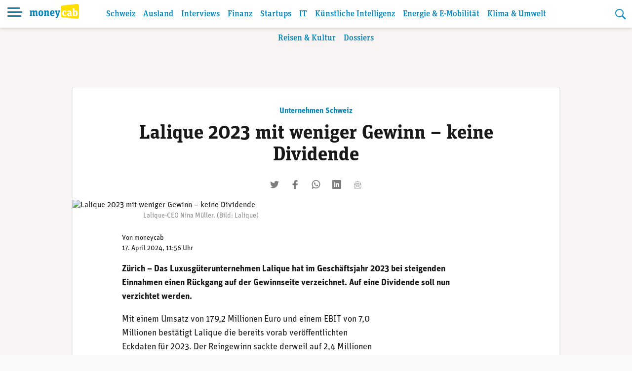

--- FILE ---
content_type: text/plain; charset=UTF-8
request_url: https://bxswiss.traderfox.com/chart/socket.io/?EIO=4&transport=polling&t=PlUREU5&sid=Rn8EJCojsIe7dPUXAGtP
body_size: 39
content:
40/chart,{"sid":"RNAGSMUCFoMI4yHKAGtR"}

--- FILE ---
content_type: text/plain; charset=UTF-8
request_url: https://bxswiss.traderfox.com/chart/socket.io/?EIO=4&transport=polling&t=PlUREOa
body_size: 97
content:
0{"sid":"Rn8EJCojsIe7dPUXAGtP","upgrades":["websocket"],"pingInterval":25000,"pingTimeout":20000}

--- FILE ---
content_type: text/plain; charset=UTF-8
request_url: https://bxswiss.traderfox.com/chart/socket.io/?EIO=4&transport=polling&t=PlUREZJ.0&sid=fMhhD3GCbbY7eMzpAGtQ
body_size: 429
content:
43/chart,0[{"success":true,"name":"Lalique Group SA","currency":"CHF","quote":{"id":24333409,"ask":40.128,"bid":38.931,"ind":39.53,"last":39.611,"asksize":79,"bidsize":79,"lastsize":30,"lasttime":"2024-07-04 15:12:34","volume":0,"turnover":0,"num_trades":0,"prev":39.04,"prevchange":-1.049,"change":1.255,"lastchange":-0.116,"time":"2024-07-24 17:09:36","auction_price":0,"auction_volume":0,"auction_remark":""},"quote_data":[]}]

--- FILE ---
content_type: text/plain; charset=UTF-8
request_url: https://bxswiss.traderfox.com/chart/socket.io/?EIO=4&transport=polling&t=PlUREVY&sid=fMhhD3GCbbY7eMzpAGtQ
body_size: 39
content:
40/chart,{"sid":"hhp5e3w9hB3kwO9_AGtS"}

--- FILE ---
content_type: text/plain; charset=UTF-8
request_url: https://bxswiss.traderfox.com/chart/socket.io/?EIO=4&transport=polling&t=PlUREOs
body_size: 97
content:
0{"sid":"fMhhD3GCbbY7eMzpAGtQ","upgrades":["websocket"],"pingInterval":25000,"pingTimeout":20000}